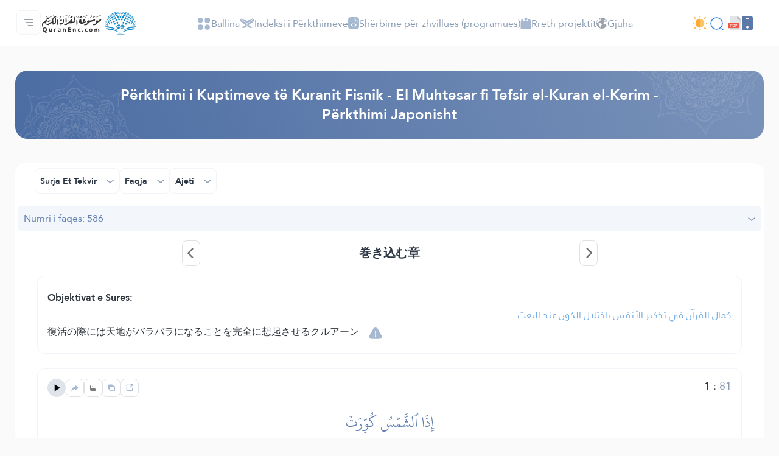

--- FILE ---
content_type: application/javascript
request_url: https://quranenc.com/assets_2/js/clipboard.min.js
body_size: 3810
content:
/*!
 * clipboard.js v2.0.6
 * https://clipboardjs.com/
 *
 * Licensed MIT © Zeno Rocha
 */
!(function (t, e) {
  "object" == typeof exports && "object" == typeof module
    ? (module.exports = e())
    : "function" == typeof define && define.amd
    ? define([], e)
    : "object" == typeof exports
    ? (exports.ClipboardJS = e())
    : (t.ClipboardJS = e());
})(this, function () {
  return (
    (o = {}),
    (r.m = n =
      [
        function (t, e) {
          t.exports = function (t) {
            var e;
            if ("SELECT" === t.nodeName) t.focus(), (e = t.value);
            else if ("INPUT" === t.nodeName || "TEXTAREA" === t.nodeName) {
              var n = t.hasAttribute("readonly");
              n || t.setAttribute("readonly", ""),
                t.select(),
                t.setSelectionRange(0, t.value.length),
                n || t.removeAttribute("readonly"),
                (e = t.value);
            } else {
              t.hasAttribute("contenteditable") && t.focus();
              var o = window.getSelection(),
                r = document.createRange();
              r.selectNodeContents(t),
                o.removeAllRanges(),
                o.addRange(r),
                (e = o.toString());
            }
            return e;
          };
        },
        function (t, e) {
          function n() {}
          (n.prototype = {
            on: function (t, e, n) {
              var o = this.e || (this.e = {});
              return (o[t] || (o[t] = [])).push({ fn: e, ctx: n }), this;
            },
            once: function (t, e, n) {
              var o = this;
              function r() {
                o.off(t, r), e.apply(n, arguments);
              }
              return (r._ = e), this.on(t, r, n);
            },
            emit: function (t) {
              for (
                var e = [].slice.call(arguments, 1),
                  n = ((this.e || (this.e = {}))[t] || []).slice(),
                  o = 0,
                  r = n.length;
                o < r;
                o++
              )
                n[o].fn.apply(n[o].ctx, e);
              return this;
            },
            off: function (t, e) {
              var n = this.e || (this.e = {}),
                o = n[t],
                r = [];
              if (o && e)
                for (var i = 0, a = o.length; i < a; i++)
                  o[i].fn !== e && o[i].fn._ !== e && r.push(o[i]);
              return r.length ? (n[t] = r) : delete n[t], this;
            },
          }),
            (t.exports = n),
            (t.exports.TinyEmitter = n);
        },
        function (t, e, n) {
          var d = n(3),
            h = n(4);
          t.exports = function (t, e, n) {
            if (!t && !e && !n) throw new Error("Missing required arguments");
            if (!d.string(e))
              throw new TypeError("Second argument must be a String");
            if (!d.fn(n))
              throw new TypeError("Third argument must be a Function");
            if (d.node(t))
              return (
                (s = e),
                (f = n),
                (u = t).addEventListener(s, f),
                {
                  destroy: function () {
                    u.removeEventListener(s, f);
                  },
                }
              );
            if (d.nodeList(t))
              return (
                (a = t),
                (c = e),
                (l = n),
                Array.prototype.forEach.call(a, function (t) {
                  t.addEventListener(c, l);
                }),
                {
                  destroy: function () {
                    Array.prototype.forEach.call(a, function (t) {
                      t.removeEventListener(c, l);
                    });
                  },
                }
              );
            if (d.string(t))
              return (o = t), (r = e), (i = n), h(document.body, o, r, i);
            throw new TypeError(
              "First argument must be a String, HTMLElement, HTMLCollection, or NodeList"
            );
            var o, r, i, a, c, l, u, s, f;
          };
        },
        function (t, n) {
          (n.node = function (t) {
            return void 0 !== t && t instanceof HTMLElement && 1 === t.nodeType;
          }),
            (n.nodeList = function (t) {
              var e = Object.prototype.toString.call(t);
              return (
                void 0 !== t &&
                ("[object NodeList]" === e ||
                  "[object HTMLCollection]" === e) &&
                "length" in t &&
                (0 === t.length || n.node(t[0]))
              );
            }),
            (n.string = function (t) {
              return "string" == typeof t || t instanceof String;
            }),
            (n.fn = function (t) {
              return "[object Function]" === Object.prototype.toString.call(t);
            });
        },
        function (t, e, n) {
          var a = n(5);
          function i(t, e, n, o, r) {
            var i = function (e, n, t, o) {
              return function (t) {
                (t.delegateTarget = a(t.target, n)),
                  t.delegateTarget && o.call(e, t);
              };
            }.apply(this, arguments);
            return (
              t.addEventListener(n, i, r),
              {
                destroy: function () {
                  t.removeEventListener(n, i, r);
                },
              }
            );
          }
          t.exports = function (t, e, n, o, r) {
            return "function" == typeof t.addEventListener
              ? i.apply(null, arguments)
              : "function" == typeof n
              ? i.bind(null, document).apply(null, arguments)
              : ("string" == typeof t && (t = document.querySelectorAll(t)),
                Array.prototype.map.call(t, function (t) {
                  return i(t, e, n, o, r);
                }));
          };
        },
        function (t, e) {
          if ("undefined" != typeof Element && !Element.prototype.matches) {
            var n = Element.prototype;
            n.matches =
              n.matchesSelector ||
              n.mozMatchesSelector ||
              n.msMatchesSelector ||
              n.oMatchesSelector ||
              n.webkitMatchesSelector;
          }
          t.exports = function (t, e) {
            for (; t && 9 !== t.nodeType; ) {
              if ("function" == typeof t.matches && t.matches(e)) return t;
              t = t.parentNode;
            }
          };
        },
        function (t, e, n) {
          "use strict";
          n.r(e);
          var o = n(0),
            r = n.n(o),
            i =
              "function" == typeof Symbol && "symbol" == typeof Symbol.iterator
                ? function (t) {
                    return typeof t;
                  }
                : function (t) {
                    return t &&
                      "function" == typeof Symbol &&
                      t.constructor === Symbol &&
                      t !== Symbol.prototype
                      ? "symbol"
                      : typeof t;
                  };
          function a(t, e) {
            for (var n = 0; n < e.length; n++) {
              var o = e[n];
              (o.enumerable = o.enumerable || !1),
                (o.configurable = !0),
                "value" in o && (o.writable = !0),
                Object.defineProperty(t, o.key, o);
            }
          }
          function c(t) {
            !(function (t, e) {
              if (!(t instanceof e))
                throw new TypeError("Cannot call a class as a function");
            })(this, c),
              this.resolveOptions(t),
              this.initSelection();
          }
          var l =
              ((function (t, e, n) {
                return e && a(t.prototype, e), n && a(t, n), t;
              })(c, [
                {
                  key: "resolveOptions",
                  value: function (t) {
                    var e = 0 < arguments.length && void 0 !== t ? t : {};
                    (this.action = e.action),
                      (this.container = e.container),
                      (this.emitter = e.emitter),
                      (this.target = e.target),
                      (this.text = e.text),
                      (this.trigger = e.trigger),
                      (this.selectedText = "");
                  },
                },
                {
                  key: "initSelection",
                  value: function () {
                    this.text
                      ? this.selectFake()
                      : this.target && this.selectTarget();
                  },
                },
                {
                  key: "selectFake",
                  value: function () {
                    var t = this,
                      e = "rtl" == document.documentElement.getAttribute("dir");
                    this.removeFake(),
                      (this.fakeHandlerCallback = function () {
                        return t.removeFake();
                      }),
                      (this.fakeHandler =
                        this.container.addEventListener(
                          "click",
                          this.fakeHandlerCallback
                        ) || !0),
                      (this.fakeElem = document.createElement("textarea")),
                      (this.fakeElem.style.fontSize = "12pt"),
                      (this.fakeElem.style.border = "0"),
                      (this.fakeElem.style.padding = "0"),
                      (this.fakeElem.style.margin = "0"),
                      (this.fakeElem.style.position = "absolute"),
                      (this.fakeElem.style[e ? "right" : "left"] = "-9999px");
                    var n =
                      window.pageYOffset || document.documentElement.scrollTop;
                    (this.fakeElem.style.top = n + "px"),
                      this.fakeElem.setAttribute("readonly", ""),
                      (this.fakeElem.value = this.text),
                      this.container.appendChild(this.fakeElem),
                      (this.selectedText = r()(this.fakeElem)),
                      this.copyText();
                  },
                },
                {
                  key: "removeFake",
                  value: function () {
                    this.fakeHandler &&
                      (this.container.removeEventListener(
                        "click",
                        this.fakeHandlerCallback
                      ),
                      (this.fakeHandler = null),
                      (this.fakeHandlerCallback = null)),
                      this.fakeElem &&
                        (this.container.removeChild(this.fakeElem),
                        (this.fakeElem = null));
                  },
                },
                {
                  key: "selectTarget",
                  value: function () {
                    (this.selectedText = r()(this.target)), this.copyText();
                  },
                },
                {
                  key: "copyText",
                  value: function () {
                    var e = void 0;
                    try {
                      e = document.execCommand(this.action);
                    } catch (t) {
                      e = !1;
                    }
                    this.handleResult(e);
                  },
                },
                {
                  key: "handleResult",
                  value: function (t) {
                    this.emitter.emit(t ? "success" : "error", {
                      action: this.action,
                      text: this.selectedText,
                      trigger: this.trigger,
                      clearSelection: this.clearSelection.bind(this),
                    });
                  },
                },
                {
                  key: "clearSelection",
                  value: function () {
                    this.trigger && this.trigger.focus(),
                      document.activeElement.blur(),
                      window.getSelection().removeAllRanges();
                  },
                },
                {
                  key: "destroy",
                  value: function () {
                    this.removeFake();
                  },
                },
                {
                  key: "action",
                  set: function (t) {
                    var e = 0 < arguments.length && void 0 !== t ? t : "copy";
                    if (
                      ((this._action = e),
                      "copy" !== this._action && "cut" !== this._action)
                    )
                      throw new Error(
                        'Invalid "action" value, use either "copy" or "cut"'
                      );
                  },
                  get: function () {
                    return this._action;
                  },
                },
                {
                  key: "target",
                  set: function (t) {
                    if (void 0 !== t) {
                      if (
                        !t ||
                        "object" !== (void 0 === t ? "undefined" : i(t)) ||
                        1 !== t.nodeType
                      )
                        throw new Error(
                          'Invalid "target" value, use a valid Element'
                        );
                      if ("copy" === this.action && t.hasAttribute("disabled"))
                        throw new Error(
                          'Invalid "target" attribute. Please use "readonly" instead of "disabled" attribute'
                        );
                      if (
                        "cut" === this.action &&
                        (t.hasAttribute("readonly") ||
                          t.hasAttribute("disabled"))
                      )
                        throw new Error(
                          'Invalid "target" attribute. You can\'t cut text from elements with "readonly" or "disabled" attributes'
                        );
                      this._target = t;
                    }
                  },
                  get: function () {
                    return this._target;
                  },
                },
              ]),
              c),
            u = n(1),
            s = n.n(u),
            f = n(2),
            d = n.n(f),
            h =
              "function" == typeof Symbol && "symbol" == typeof Symbol.iterator
                ? function (t) {
                    return typeof t;
                  }
                : function (t) {
                    return t &&
                      "function" == typeof Symbol &&
                      t.constructor === Symbol &&
                      t !== Symbol.prototype
                      ? "symbol"
                      : typeof t;
                  },
            p = function (t, e, n) {
              return e && y(t.prototype, e), n && y(t, n), t;
            };
          function y(t, e) {
            for (var n = 0; n < e.length; n++) {
              var o = e[n];
              (o.enumerable = o.enumerable || !1),
                (o.configurable = !0),
                "value" in o && (o.writable = !0),
                Object.defineProperty(t, o.key, o);
            }
          }
          var m =
            ((function (t, e) {
              if ("function" != typeof e && null !== e)
                throw new TypeError(
                  "Super expression must either be null or a function, not " +
                    typeof e
                );
              (t.prototype = Object.create(e && e.prototype, {
                constructor: {
                  value: t,
                  enumerable: !1,
                  writable: !0,
                  configurable: !0,
                },
              })),
                e &&
                  (Object.setPrototypeOf
                    ? Object.setPrototypeOf(t, e)
                    : (t.__proto__ = e));
            })(v, s.a),
            p(
              v,
              [
                {
                  key: "resolveOptions",
                  value: function (t) {
                    var e = 0 < arguments.length && void 0 !== t ? t : {};
                    (this.action =
                      "function" == typeof e.action
                        ? e.action
                        : this.defaultAction),
                      (this.target =
                        "function" == typeof e.target
                          ? e.target
                          : this.defaultTarget),
                      (this.text =
                        "function" == typeof e.text
                          ? e.text
                          : this.defaultText),
                      (this.container =
                        "object" === h(e.container)
                          ? e.container
                          : document.body);
                  },
                },
                {
                  key: "listenClick",
                  value: function (t) {
                    var e = this;
                    this.listener = d()(t, "click", function (t) {
                      return e.onClick(t);
                    });
                  },
                },
                {
                  key: "onClick",
                  value: function (t) {
                    var e = t.delegateTarget || t.currentTarget;
                    this.clipboardAction && (this.clipboardAction = null),
                      (this.clipboardAction = new l({
                        action: this.action(e),
                        target: this.target(e),
                        text: this.text(e),
                        container: this.container,
                        trigger: e,
                        emitter: this,
                      }));
                  },
                },
                {
                  key: "defaultAction",
                  value: function (t) {
                    return b("action", t);
                  },
                },
                {
                  key: "defaultTarget",
                  value: function (t) {
                    var e = b("target", t);
                    if (e) return document.querySelector(e);
                  },
                },
                {
                  key: "defaultText",
                  value: function (t) {
                    return b("text", t);
                  },
                },
                {
                  key: "destroy",
                  value: function () {
                    this.listener.destroy(),
                      this.clipboardAction &&
                        (this.clipboardAction.destroy(),
                        (this.clipboardAction = null));
                  },
                },
              ],
              [
                {
                  key: "isSupported",
                  value: function (t) {
                    var e =
                        0 < arguments.length && void 0 !== t
                          ? t
                          : ["copy", "cut"],
                      n = "string" == typeof e ? [e] : e,
                      o = !!document.queryCommandSupported;
                    return (
                      n.forEach(function (t) {
                        o = o && !!document.queryCommandSupported(t);
                      }),
                      o
                    );
                  },
                },
              ]
            ),
            v);
          function v(t, e) {
            !(function (t, e) {
              if (!(t instanceof e))
                throw new TypeError("Cannot call a class as a function");
            })(this, v);
            var n = (function (t, e) {
              if (!t)
                throw new ReferenceError(
                  "this hasn't been initialised - super() hasn't been called"
                );
              return !e || ("object" != typeof e && "function" != typeof e)
                ? t
                : e;
            })(this, (v.__proto__ || Object.getPrototypeOf(v)).call(this));
            return n.resolveOptions(e), n.listenClick(t), n;
          }
          function b(t, e) {
            var n = "data-clipboard-" + t;
            if (e.hasAttribute(n)) return e.getAttribute(n);
          }
          e.default = m;
        },
      ]),
    (r.c = o),
    (r.d = function (t, e, n) {
      r.o(t, e) || Object.defineProperty(t, e, { enumerable: !0, get: n });
    }),
    (r.r = function (t) {
      "undefined" != typeof Symbol &&
        Symbol.toStringTag &&
        Object.defineProperty(t, Symbol.toStringTag, { value: "Module" }),
        Object.defineProperty(t, "__esModule", { value: !0 });
    }),
    (r.t = function (e, t) {
      if ((1 & t && (e = r(e)), 8 & t)) return e;
      if (4 & t && "object" == typeof e && e && e.__esModule) return e;
      var n = Object.create(null);
      if (
        (r.r(n),
        Object.defineProperty(n, "default", { enumerable: !0, value: e }),
        2 & t && "string" != typeof e)
      )
        for (var o in e)
          r.d(
            n,
            o,
            function (t) {
              return e[t];
            }.bind(null, o)
          );
      return n;
    }),
    (r.n = function (t) {
      var e =
        t && t.__esModule
          ? function () {
              return t.default;
            }
          : function () {
              return t;
            };
      return r.d(e, "a", e), e;
    }),
    (r.o = function (t, e) {
      return Object.prototype.hasOwnProperty.call(t, e);
    }),
    (r.p = ""),
    r((r.s = 6)).default
  );
  function r(t) {
    if (o[t]) return o[t].exports;
    var e = (o[t] = { i: t, l: !1, exports: {} });
    return n[t].call(e.exports, e, e.exports, r), (e.l = !0), e.exports;
  }
  var n, o;
});


--- FILE ---
content_type: image/svg+xml
request_url: https://quranenc.com/assets_2/img/bolt.svg
body_size: -51
content:
<svg xmlns="http://www.w3.org/2000/svg" viewBox="0 0 448 512"><!--! Font Awesome Free 7.1.0 by @fontawesome - https://fontawesome.com License - https://fontawesome.com/license/free (Icons: CC BY 4.0, Fonts: SIL OFL 1.1, Code: MIT License) Copyright 2025 Fonticons, Inc. --><path fill="currentColor" d="M338.8-9.9c11.9 8.6 16.3 24.2 10.9 37.8L271.3 224 416 224c13.5 0 25.5 8.4 30.1 21.1s.7 26.9-9.6 35.5l-288 240c-11.3 9.4-27.4 9.9-39.3 1.3s-16.3-24.2-10.9-37.8L176.7 288 32 288c-13.5 0-25.5-8.4-30.1-21.1s-.7-26.9 9.6-35.5l288-240c11.3-9.4 27.4-9.9 39.3-1.3z"/></svg>